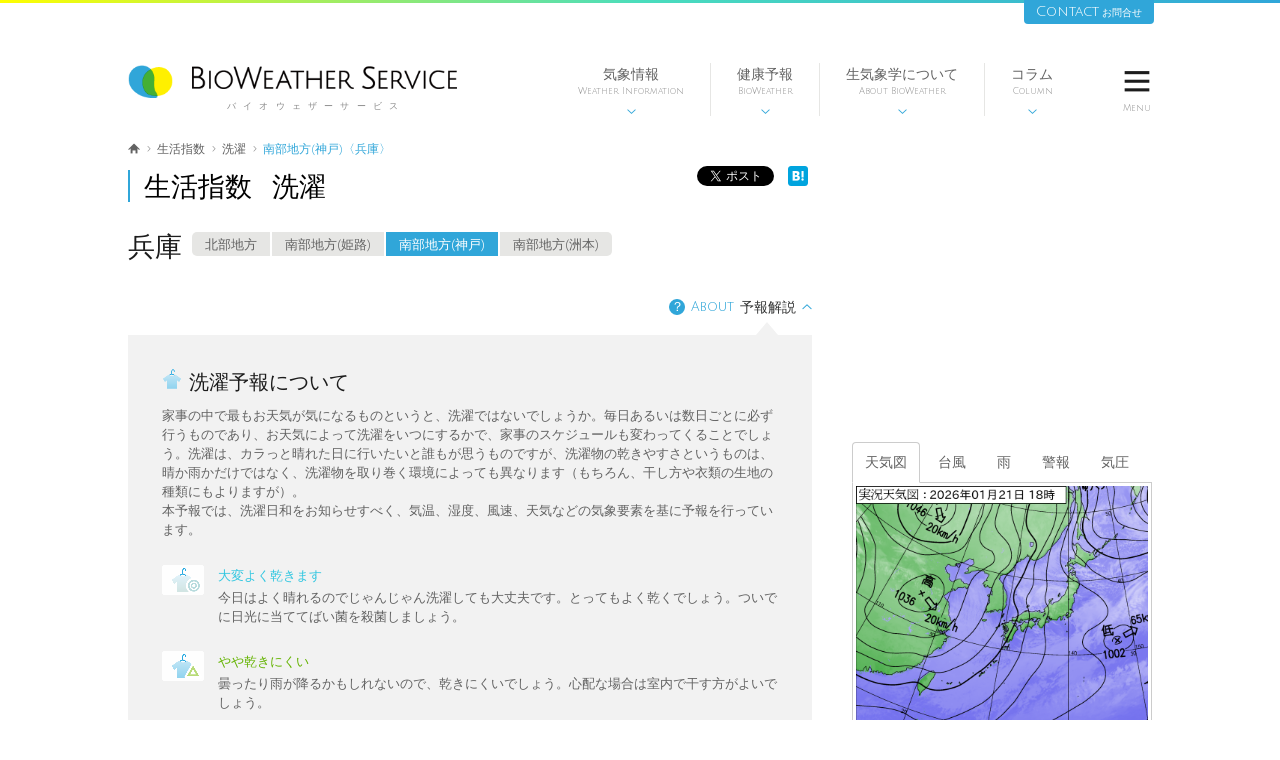

--- FILE ---
content_type: text/html; charset=utf-8
request_url: https://bioweather.net/life/washing/forecast/JPOB/63518
body_size: 71059
content:
<!DOCTYPE html>
<!--[if lt IE 7]>      <html class="pcPage no-js lt-ie9 lt-ie8 lt-ie7"> <![endif]-->
<!--[if IE 7]>         <html class="pcPage no-js lt-ie9 lt-ie8"> <![endif]-->
<!--[if IE 8]>         <html class="pcPage no-js lt-ie9"> <![endif]-->
<!--[if gt IE 8]><!--> <html class="pcPage no-js"> <!--<![endif]-->
<head>
  <meta charset="utf-8">
  <!-- Google Tag Manager -->
  <script>(function(w,d,s,l,i){w[l]=w[l]||[];w[l].push({'gtm.start':
  new Date().getTime(),event:'gtm.js'});var f=d.getElementsByTagName(s)[0],
  j=d.createElement(s),dl=l!='dataLayer'?'&l='+l:'';j.async=true;j.src=
  'https://www.googletagmanager.com/gtm.js?id='+i+dl;f.parentNode.insertBefore(j,f);
  })(window,document,'script','dataLayer','GTM-MMS27QB');</script>
  <!-- End Google Tag Manager -->
  <meta http-equiv="X-UA-Compatible" content="IE=edge">
<script type="text/javascript">window.NREUM||(NREUM={});NREUM.info={"beacon":"bam.nr-data.net","errorBeacon":"bam.nr-data.net","licenseKey":"75c9f15e94","applicationID":"8198445","transactionName":"eglbEkYKX1tSFk0ATkpJWQ9SAGxRWBYHAVhKEg==","queueTime":0,"applicationTime":259,"agent":""}</script>
<script type="text/javascript">(window.NREUM||(NREUM={})).init={ajax:{deny_list:["bam.nr-data.net"]},feature_flags:["soft_nav"]};(window.NREUM||(NREUM={})).loader_config={licenseKey:"75c9f15e94",applicationID:"8198445",browserID:"8198450"};;/*! For license information please see nr-loader-rum-1.308.0.min.js.LICENSE.txt */
(()=>{var e,t,r={163:(e,t,r)=>{"use strict";r.d(t,{j:()=>E});var n=r(384),i=r(1741);var a=r(2555);r(860).K7.genericEvents;const s="experimental.resources",o="register",c=e=>{if(!e||"string"!=typeof e)return!1;try{document.createDocumentFragment().querySelector(e)}catch{return!1}return!0};var d=r(2614),u=r(944),l=r(8122);const f="[data-nr-mask]",g=e=>(0,l.a)(e,(()=>{const e={feature_flags:[],experimental:{allow_registered_children:!1,resources:!1},mask_selector:"*",block_selector:"[data-nr-block]",mask_input_options:{color:!1,date:!1,"datetime-local":!1,email:!1,month:!1,number:!1,range:!1,search:!1,tel:!1,text:!1,time:!1,url:!1,week:!1,textarea:!1,select:!1,password:!0}};return{ajax:{deny_list:void 0,block_internal:!0,enabled:!0,autoStart:!0},api:{get allow_registered_children(){return e.feature_flags.includes(o)||e.experimental.allow_registered_children},set allow_registered_children(t){e.experimental.allow_registered_children=t},duplicate_registered_data:!1},browser_consent_mode:{enabled:!1},distributed_tracing:{enabled:void 0,exclude_newrelic_header:void 0,cors_use_newrelic_header:void 0,cors_use_tracecontext_headers:void 0,allowed_origins:void 0},get feature_flags(){return e.feature_flags},set feature_flags(t){e.feature_flags=t},generic_events:{enabled:!0,autoStart:!0},harvest:{interval:30},jserrors:{enabled:!0,autoStart:!0},logging:{enabled:!0,autoStart:!0},metrics:{enabled:!0,autoStart:!0},obfuscate:void 0,page_action:{enabled:!0},page_view_event:{enabled:!0,autoStart:!0},page_view_timing:{enabled:!0,autoStart:!0},performance:{capture_marks:!1,capture_measures:!1,capture_detail:!0,resources:{get enabled(){return e.feature_flags.includes(s)||e.experimental.resources},set enabled(t){e.experimental.resources=t},asset_types:[],first_party_domains:[],ignore_newrelic:!0}},privacy:{cookies_enabled:!0},proxy:{assets:void 0,beacon:void 0},session:{expiresMs:d.wk,inactiveMs:d.BB},session_replay:{autoStart:!0,enabled:!1,preload:!1,sampling_rate:10,error_sampling_rate:100,collect_fonts:!1,inline_images:!1,fix_stylesheets:!0,mask_all_inputs:!0,get mask_text_selector(){return e.mask_selector},set mask_text_selector(t){c(t)?e.mask_selector="".concat(t,",").concat(f):""===t||null===t?e.mask_selector=f:(0,u.R)(5,t)},get block_class(){return"nr-block"},get ignore_class(){return"nr-ignore"},get mask_text_class(){return"nr-mask"},get block_selector(){return e.block_selector},set block_selector(t){c(t)?e.block_selector+=",".concat(t):""!==t&&(0,u.R)(6,t)},get mask_input_options(){return e.mask_input_options},set mask_input_options(t){t&&"object"==typeof t?e.mask_input_options={...t,password:!0}:(0,u.R)(7,t)}},session_trace:{enabled:!0,autoStart:!0},soft_navigations:{enabled:!0,autoStart:!0},spa:{enabled:!0,autoStart:!0},ssl:void 0,user_actions:{enabled:!0,elementAttributes:["id","className","tagName","type"]}}})());var p=r(6154),m=r(9324);let h=0;const v={buildEnv:m.F3,distMethod:m.Xs,version:m.xv,originTime:p.WN},b={consented:!1},y={appMetadata:{},get consented(){return this.session?.state?.consent||b.consented},set consented(e){b.consented=e},customTransaction:void 0,denyList:void 0,disabled:!1,harvester:void 0,isolatedBacklog:!1,isRecording:!1,loaderType:void 0,maxBytes:3e4,obfuscator:void 0,onerror:void 0,ptid:void 0,releaseIds:{},session:void 0,timeKeeper:void 0,registeredEntities:[],jsAttributesMetadata:{bytes:0},get harvestCount(){return++h}},_=e=>{const t=(0,l.a)(e,y),r=Object.keys(v).reduce((e,t)=>(e[t]={value:v[t],writable:!1,configurable:!0,enumerable:!0},e),{});return Object.defineProperties(t,r)};var w=r(5701);const x=e=>{const t=e.startsWith("http");e+="/",r.p=t?e:"https://"+e};var R=r(7836),k=r(3241);const A={accountID:void 0,trustKey:void 0,agentID:void 0,licenseKey:void 0,applicationID:void 0,xpid:void 0},S=e=>(0,l.a)(e,A),T=new Set;function E(e,t={},r,s){let{init:o,info:c,loader_config:d,runtime:u={},exposed:l=!0}=t;if(!c){const e=(0,n.pV)();o=e.init,c=e.info,d=e.loader_config}e.init=g(o||{}),e.loader_config=S(d||{}),c.jsAttributes??={},p.bv&&(c.jsAttributes.isWorker=!0),e.info=(0,a.D)(c);const f=e.init,m=[c.beacon,c.errorBeacon];T.has(e.agentIdentifier)||(f.proxy.assets&&(x(f.proxy.assets),m.push(f.proxy.assets)),f.proxy.beacon&&m.push(f.proxy.beacon),e.beacons=[...m],function(e){const t=(0,n.pV)();Object.getOwnPropertyNames(i.W.prototype).forEach(r=>{const n=i.W.prototype[r];if("function"!=typeof n||"constructor"===n)return;let a=t[r];e[r]&&!1!==e.exposed&&"micro-agent"!==e.runtime?.loaderType&&(t[r]=(...t)=>{const n=e[r](...t);return a?a(...t):n})})}(e),(0,n.US)("activatedFeatures",w.B)),u.denyList=[...f.ajax.deny_list||[],...f.ajax.block_internal?m:[]],u.ptid=e.agentIdentifier,u.loaderType=r,e.runtime=_(u),T.has(e.agentIdentifier)||(e.ee=R.ee.get(e.agentIdentifier),e.exposed=l,(0,k.W)({agentIdentifier:e.agentIdentifier,drained:!!w.B?.[e.agentIdentifier],type:"lifecycle",name:"initialize",feature:void 0,data:e.config})),T.add(e.agentIdentifier)}},384:(e,t,r)=>{"use strict";r.d(t,{NT:()=>s,US:()=>u,Zm:()=>o,bQ:()=>d,dV:()=>c,pV:()=>l});var n=r(6154),i=r(1863),a=r(1910);const s={beacon:"bam.nr-data.net",errorBeacon:"bam.nr-data.net"};function o(){return n.gm.NREUM||(n.gm.NREUM={}),void 0===n.gm.newrelic&&(n.gm.newrelic=n.gm.NREUM),n.gm.NREUM}function c(){let e=o();return e.o||(e.o={ST:n.gm.setTimeout,SI:n.gm.setImmediate||n.gm.setInterval,CT:n.gm.clearTimeout,XHR:n.gm.XMLHttpRequest,REQ:n.gm.Request,EV:n.gm.Event,PR:n.gm.Promise,MO:n.gm.MutationObserver,FETCH:n.gm.fetch,WS:n.gm.WebSocket},(0,a.i)(...Object.values(e.o))),e}function d(e,t){let r=o();r.initializedAgents??={},t.initializedAt={ms:(0,i.t)(),date:new Date},r.initializedAgents[e]=t}function u(e,t){o()[e]=t}function l(){return function(){let e=o();const t=e.info||{};e.info={beacon:s.beacon,errorBeacon:s.errorBeacon,...t}}(),function(){let e=o();const t=e.init||{};e.init={...t}}(),c(),function(){let e=o();const t=e.loader_config||{};e.loader_config={...t}}(),o()}},782:(e,t,r)=>{"use strict";r.d(t,{T:()=>n});const n=r(860).K7.pageViewTiming},860:(e,t,r)=>{"use strict";r.d(t,{$J:()=>u,K7:()=>c,P3:()=>d,XX:()=>i,Yy:()=>o,df:()=>a,qY:()=>n,v4:()=>s});const n="events",i="jserrors",a="browser/blobs",s="rum",o="browser/logs",c={ajax:"ajax",genericEvents:"generic_events",jserrors:i,logging:"logging",metrics:"metrics",pageAction:"page_action",pageViewEvent:"page_view_event",pageViewTiming:"page_view_timing",sessionReplay:"session_replay",sessionTrace:"session_trace",softNav:"soft_navigations",spa:"spa"},d={[c.pageViewEvent]:1,[c.pageViewTiming]:2,[c.metrics]:3,[c.jserrors]:4,[c.spa]:5,[c.ajax]:6,[c.sessionTrace]:7,[c.softNav]:8,[c.sessionReplay]:9,[c.logging]:10,[c.genericEvents]:11},u={[c.pageViewEvent]:s,[c.pageViewTiming]:n,[c.ajax]:n,[c.spa]:n,[c.softNav]:n,[c.metrics]:i,[c.jserrors]:i,[c.sessionTrace]:a,[c.sessionReplay]:a,[c.logging]:o,[c.genericEvents]:"ins"}},944:(e,t,r)=>{"use strict";r.d(t,{R:()=>i});var n=r(3241);function i(e,t){"function"==typeof console.debug&&(console.debug("New Relic Warning: https://github.com/newrelic/newrelic-browser-agent/blob/main/docs/warning-codes.md#".concat(e),t),(0,n.W)({agentIdentifier:null,drained:null,type:"data",name:"warn",feature:"warn",data:{code:e,secondary:t}}))}},1687:(e,t,r)=>{"use strict";r.d(t,{Ak:()=>d,Ze:()=>f,x3:()=>u});var n=r(3241),i=r(7836),a=r(3606),s=r(860),o=r(2646);const c={};function d(e,t){const r={staged:!1,priority:s.P3[t]||0};l(e),c[e].get(t)||c[e].set(t,r)}function u(e,t){e&&c[e]&&(c[e].get(t)&&c[e].delete(t),p(e,t,!1),c[e].size&&g(e))}function l(e){if(!e)throw new Error("agentIdentifier required");c[e]||(c[e]=new Map)}function f(e="",t="feature",r=!1){if(l(e),!e||!c[e].get(t)||r)return p(e,t);c[e].get(t).staged=!0,g(e)}function g(e){const t=Array.from(c[e]);t.every(([e,t])=>t.staged)&&(t.sort((e,t)=>e[1].priority-t[1].priority),t.forEach(([t])=>{c[e].delete(t),p(e,t)}))}function p(e,t,r=!0){const s=e?i.ee.get(e):i.ee,c=a.i.handlers;if(!s.aborted&&s.backlog&&c){if((0,n.W)({agentIdentifier:e,type:"lifecycle",name:"drain",feature:t}),r){const e=s.backlog[t],r=c[t];if(r){for(let t=0;e&&t<e.length;++t)m(e[t],r);Object.entries(r).forEach(([e,t])=>{Object.values(t||{}).forEach(t=>{t[0]?.on&&t[0]?.context()instanceof o.y&&t[0].on(e,t[1])})})}}s.isolatedBacklog||delete c[t],s.backlog[t]=null,s.emit("drain-"+t,[])}}function m(e,t){var r=e[1];Object.values(t[r]||{}).forEach(t=>{var r=e[0];if(t[0]===r){var n=t[1],i=e[3],a=e[2];n.apply(i,a)}})}},1738:(e,t,r)=>{"use strict";r.d(t,{U:()=>g,Y:()=>f});var n=r(3241),i=r(9908),a=r(1863),s=r(944),o=r(5701),c=r(3969),d=r(8362),u=r(860),l=r(4261);function f(e,t,r,a){const f=a||r;!f||f[e]&&f[e]!==d.d.prototype[e]||(f[e]=function(){(0,i.p)(c.xV,["API/"+e+"/called"],void 0,u.K7.metrics,r.ee),(0,n.W)({agentIdentifier:r.agentIdentifier,drained:!!o.B?.[r.agentIdentifier],type:"data",name:"api",feature:l.Pl+e,data:{}});try{return t.apply(this,arguments)}catch(e){(0,s.R)(23,e)}})}function g(e,t,r,n,s){const o=e.info;null===r?delete o.jsAttributes[t]:o.jsAttributes[t]=r,(s||null===r)&&(0,i.p)(l.Pl+n,[(0,a.t)(),t,r],void 0,"session",e.ee)}},1741:(e,t,r)=>{"use strict";r.d(t,{W:()=>a});var n=r(944),i=r(4261);class a{#e(e,...t){if(this[e]!==a.prototype[e])return this[e](...t);(0,n.R)(35,e)}addPageAction(e,t){return this.#e(i.hG,e,t)}register(e){return this.#e(i.eY,e)}recordCustomEvent(e,t){return this.#e(i.fF,e,t)}setPageViewName(e,t){return this.#e(i.Fw,e,t)}setCustomAttribute(e,t,r){return this.#e(i.cD,e,t,r)}noticeError(e,t){return this.#e(i.o5,e,t)}setUserId(e,t=!1){return this.#e(i.Dl,e,t)}setApplicationVersion(e){return this.#e(i.nb,e)}setErrorHandler(e){return this.#e(i.bt,e)}addRelease(e,t){return this.#e(i.k6,e,t)}log(e,t){return this.#e(i.$9,e,t)}start(){return this.#e(i.d3)}finished(e){return this.#e(i.BL,e)}recordReplay(){return this.#e(i.CH)}pauseReplay(){return this.#e(i.Tb)}addToTrace(e){return this.#e(i.U2,e)}setCurrentRouteName(e){return this.#e(i.PA,e)}interaction(e){return this.#e(i.dT,e)}wrapLogger(e,t,r){return this.#e(i.Wb,e,t,r)}measure(e,t){return this.#e(i.V1,e,t)}consent(e){return this.#e(i.Pv,e)}}},1863:(e,t,r)=>{"use strict";function n(){return Math.floor(performance.now())}r.d(t,{t:()=>n})},1910:(e,t,r)=>{"use strict";r.d(t,{i:()=>a});var n=r(944);const i=new Map;function a(...e){return e.every(e=>{if(i.has(e))return i.get(e);const t="function"==typeof e?e.toString():"",r=t.includes("[native code]"),a=t.includes("nrWrapper");return r||a||(0,n.R)(64,e?.name||t),i.set(e,r),r})}},2555:(e,t,r)=>{"use strict";r.d(t,{D:()=>o,f:()=>s});var n=r(384),i=r(8122);const a={beacon:n.NT.beacon,errorBeacon:n.NT.errorBeacon,licenseKey:void 0,applicationID:void 0,sa:void 0,queueTime:void 0,applicationTime:void 0,ttGuid:void 0,user:void 0,account:void 0,product:void 0,extra:void 0,jsAttributes:{},userAttributes:void 0,atts:void 0,transactionName:void 0,tNamePlain:void 0};function s(e){try{return!!e.licenseKey&&!!e.errorBeacon&&!!e.applicationID}catch(e){return!1}}const o=e=>(0,i.a)(e,a)},2614:(e,t,r)=>{"use strict";r.d(t,{BB:()=>s,H3:()=>n,g:()=>d,iL:()=>c,tS:()=>o,uh:()=>i,wk:()=>a});const n="NRBA",i="SESSION",a=144e5,s=18e5,o={STARTED:"session-started",PAUSE:"session-pause",RESET:"session-reset",RESUME:"session-resume",UPDATE:"session-update"},c={SAME_TAB:"same-tab",CROSS_TAB:"cross-tab"},d={OFF:0,FULL:1,ERROR:2}},2646:(e,t,r)=>{"use strict";r.d(t,{y:()=>n});class n{constructor(e){this.contextId=e}}},2843:(e,t,r)=>{"use strict";r.d(t,{G:()=>a,u:()=>i});var n=r(3878);function i(e,t=!1,r,i){(0,n.DD)("visibilitychange",function(){if(t)return void("hidden"===document.visibilityState&&e());e(document.visibilityState)},r,i)}function a(e,t,r){(0,n.sp)("pagehide",e,t,r)}},3241:(e,t,r)=>{"use strict";r.d(t,{W:()=>a});var n=r(6154);const i="newrelic";function a(e={}){try{n.gm.dispatchEvent(new CustomEvent(i,{detail:e}))}catch(e){}}},3606:(e,t,r)=>{"use strict";r.d(t,{i:()=>a});var n=r(9908);a.on=s;var i=a.handlers={};function a(e,t,r,a){s(a||n.d,i,e,t,r)}function s(e,t,r,i,a){a||(a="feature"),e||(e=n.d);var s=t[a]=t[a]||{};(s[r]=s[r]||[]).push([e,i])}},3878:(e,t,r)=>{"use strict";function n(e,t){return{capture:e,passive:!1,signal:t}}function i(e,t,r=!1,i){window.addEventListener(e,t,n(r,i))}function a(e,t,r=!1,i){document.addEventListener(e,t,n(r,i))}r.d(t,{DD:()=>a,jT:()=>n,sp:()=>i})},3969:(e,t,r)=>{"use strict";r.d(t,{TZ:()=>n,XG:()=>o,rs:()=>i,xV:()=>s,z_:()=>a});const n=r(860).K7.metrics,i="sm",a="cm",s="storeSupportabilityMetrics",o="storeEventMetrics"},4234:(e,t,r)=>{"use strict";r.d(t,{W:()=>a});var n=r(7836),i=r(1687);class a{constructor(e,t){this.agentIdentifier=e,this.ee=n.ee.get(e),this.featureName=t,this.blocked=!1}deregisterDrain(){(0,i.x3)(this.agentIdentifier,this.featureName)}}},4261:(e,t,r)=>{"use strict";r.d(t,{$9:()=>d,BL:()=>o,CH:()=>g,Dl:()=>_,Fw:()=>y,PA:()=>h,Pl:()=>n,Pv:()=>k,Tb:()=>l,U2:()=>a,V1:()=>R,Wb:()=>x,bt:()=>b,cD:()=>v,d3:()=>w,dT:()=>c,eY:()=>p,fF:()=>f,hG:()=>i,k6:()=>s,nb:()=>m,o5:()=>u});const n="api-",i="addPageAction",a="addToTrace",s="addRelease",o="finished",c="interaction",d="log",u="noticeError",l="pauseReplay",f="recordCustomEvent",g="recordReplay",p="register",m="setApplicationVersion",h="setCurrentRouteName",v="setCustomAttribute",b="setErrorHandler",y="setPageViewName",_="setUserId",w="start",x="wrapLogger",R="measure",k="consent"},5289:(e,t,r)=>{"use strict";r.d(t,{GG:()=>s,Qr:()=>c,sB:()=>o});var n=r(3878),i=r(6389);function a(){return"undefined"==typeof document||"complete"===document.readyState}function s(e,t){if(a())return e();const r=(0,i.J)(e),s=setInterval(()=>{a()&&(clearInterval(s),r())},500);(0,n.sp)("load",r,t)}function o(e){if(a())return e();(0,n.DD)("DOMContentLoaded",e)}function c(e){if(a())return e();(0,n.sp)("popstate",e)}},5607:(e,t,r)=>{"use strict";r.d(t,{W:()=>n});const n=(0,r(9566).bz)()},5701:(e,t,r)=>{"use strict";r.d(t,{B:()=>a,t:()=>s});var n=r(3241);const i=new Set,a={};function s(e,t){const r=t.agentIdentifier;a[r]??={},e&&"object"==typeof e&&(i.has(r)||(t.ee.emit("rumresp",[e]),a[r]=e,i.add(r),(0,n.W)({agentIdentifier:r,loaded:!0,drained:!0,type:"lifecycle",name:"load",feature:void 0,data:e})))}},6154:(e,t,r)=>{"use strict";r.d(t,{OF:()=>c,RI:()=>i,WN:()=>u,bv:()=>a,eN:()=>l,gm:()=>s,mw:()=>o,sb:()=>d});var n=r(1863);const i="undefined"!=typeof window&&!!window.document,a="undefined"!=typeof WorkerGlobalScope&&("undefined"!=typeof self&&self instanceof WorkerGlobalScope&&self.navigator instanceof WorkerNavigator||"undefined"!=typeof globalThis&&globalThis instanceof WorkerGlobalScope&&globalThis.navigator instanceof WorkerNavigator),s=i?window:"undefined"!=typeof WorkerGlobalScope&&("undefined"!=typeof self&&self instanceof WorkerGlobalScope&&self||"undefined"!=typeof globalThis&&globalThis instanceof WorkerGlobalScope&&globalThis),o=Boolean("hidden"===s?.document?.visibilityState),c=/iPad|iPhone|iPod/.test(s.navigator?.userAgent),d=c&&"undefined"==typeof SharedWorker,u=((()=>{const e=s.navigator?.userAgent?.match(/Firefox[/\s](\d+\.\d+)/);Array.isArray(e)&&e.length>=2&&e[1]})(),Date.now()-(0,n.t)()),l=()=>"undefined"!=typeof PerformanceNavigationTiming&&s?.performance?.getEntriesByType("navigation")?.[0]?.responseStart},6389:(e,t,r)=>{"use strict";function n(e,t=500,r={}){const n=r?.leading||!1;let i;return(...r)=>{n&&void 0===i&&(e.apply(this,r),i=setTimeout(()=>{i=clearTimeout(i)},t)),n||(clearTimeout(i),i=setTimeout(()=>{e.apply(this,r)},t))}}function i(e){let t=!1;return(...r)=>{t||(t=!0,e.apply(this,r))}}r.d(t,{J:()=>i,s:()=>n})},6630:(e,t,r)=>{"use strict";r.d(t,{T:()=>n});const n=r(860).K7.pageViewEvent},7699:(e,t,r)=>{"use strict";r.d(t,{It:()=>a,KC:()=>o,No:()=>i,qh:()=>s});var n=r(860);const i=16e3,a=1e6,s="SESSION_ERROR",o={[n.K7.logging]:!0,[n.K7.genericEvents]:!1,[n.K7.jserrors]:!1,[n.K7.ajax]:!1}},7836:(e,t,r)=>{"use strict";r.d(t,{P:()=>o,ee:()=>c});var n=r(384),i=r(8990),a=r(2646),s=r(5607);const o="nr@context:".concat(s.W),c=function e(t,r){var n={},s={},u={},l=!1;try{l=16===r.length&&d.initializedAgents?.[r]?.runtime.isolatedBacklog}catch(e){}var f={on:p,addEventListener:p,removeEventListener:function(e,t){var r=n[e];if(!r)return;for(var i=0;i<r.length;i++)r[i]===t&&r.splice(i,1)},emit:function(e,r,n,i,a){!1!==a&&(a=!0);if(c.aborted&&!i)return;t&&a&&t.emit(e,r,n);var o=g(n);m(e).forEach(e=>{e.apply(o,r)});var d=v()[s[e]];d&&d.push([f,e,r,o]);return o},get:h,listeners:m,context:g,buffer:function(e,t){const r=v();if(t=t||"feature",f.aborted)return;Object.entries(e||{}).forEach(([e,n])=>{s[n]=t,t in r||(r[t]=[])})},abort:function(){f._aborted=!0,Object.keys(f.backlog).forEach(e=>{delete f.backlog[e]})},isBuffering:function(e){return!!v()[s[e]]},debugId:r,backlog:l?{}:t&&"object"==typeof t.backlog?t.backlog:{},isolatedBacklog:l};return Object.defineProperty(f,"aborted",{get:()=>{let e=f._aborted||!1;return e||(t&&(e=t.aborted),e)}}),f;function g(e){return e&&e instanceof a.y?e:e?(0,i.I)(e,o,()=>new a.y(o)):new a.y(o)}function p(e,t){n[e]=m(e).concat(t)}function m(e){return n[e]||[]}function h(t){return u[t]=u[t]||e(f,t)}function v(){return f.backlog}}(void 0,"globalEE"),d=(0,n.Zm)();d.ee||(d.ee=c)},8122:(e,t,r)=>{"use strict";r.d(t,{a:()=>i});var n=r(944);function i(e,t){try{if(!e||"object"!=typeof e)return(0,n.R)(3);if(!t||"object"!=typeof t)return(0,n.R)(4);const r=Object.create(Object.getPrototypeOf(t),Object.getOwnPropertyDescriptors(t)),a=0===Object.keys(r).length?e:r;for(let s in a)if(void 0!==e[s])try{if(null===e[s]){r[s]=null;continue}Array.isArray(e[s])&&Array.isArray(t[s])?r[s]=Array.from(new Set([...e[s],...t[s]])):"object"==typeof e[s]&&"object"==typeof t[s]?r[s]=i(e[s],t[s]):r[s]=e[s]}catch(e){r[s]||(0,n.R)(1,e)}return r}catch(e){(0,n.R)(2,e)}}},8362:(e,t,r)=>{"use strict";r.d(t,{d:()=>a});var n=r(9566),i=r(1741);class a extends i.W{agentIdentifier=(0,n.LA)(16)}},8374:(e,t,r)=>{r.nc=(()=>{try{return document?.currentScript?.nonce}catch(e){}return""})()},8990:(e,t,r)=>{"use strict";r.d(t,{I:()=>i});var n=Object.prototype.hasOwnProperty;function i(e,t,r){if(n.call(e,t))return e[t];var i=r();if(Object.defineProperty&&Object.keys)try{return Object.defineProperty(e,t,{value:i,writable:!0,enumerable:!1}),i}catch(e){}return e[t]=i,i}},9324:(e,t,r)=>{"use strict";r.d(t,{F3:()=>i,Xs:()=>a,xv:()=>n});const n="1.308.0",i="PROD",a="CDN"},9566:(e,t,r)=>{"use strict";r.d(t,{LA:()=>o,bz:()=>s});var n=r(6154);const i="xxxxxxxx-xxxx-4xxx-yxxx-xxxxxxxxxxxx";function a(e,t){return e?15&e[t]:16*Math.random()|0}function s(){const e=n.gm?.crypto||n.gm?.msCrypto;let t,r=0;return e&&e.getRandomValues&&(t=e.getRandomValues(new Uint8Array(30))),i.split("").map(e=>"x"===e?a(t,r++).toString(16):"y"===e?(3&a()|8).toString(16):e).join("")}function o(e){const t=n.gm?.crypto||n.gm?.msCrypto;let r,i=0;t&&t.getRandomValues&&(r=t.getRandomValues(new Uint8Array(e)));const s=[];for(var o=0;o<e;o++)s.push(a(r,i++).toString(16));return s.join("")}},9908:(e,t,r)=>{"use strict";r.d(t,{d:()=>n,p:()=>i});var n=r(7836).ee.get("handle");function i(e,t,r,i,a){a?(a.buffer([e],i),a.emit(e,t,r)):(n.buffer([e],i),n.emit(e,t,r))}}},n={};function i(e){var t=n[e];if(void 0!==t)return t.exports;var a=n[e]={exports:{}};return r[e](a,a.exports,i),a.exports}i.m=r,i.d=(e,t)=>{for(var r in t)i.o(t,r)&&!i.o(e,r)&&Object.defineProperty(e,r,{enumerable:!0,get:t[r]})},i.f={},i.e=e=>Promise.all(Object.keys(i.f).reduce((t,r)=>(i.f[r](e,t),t),[])),i.u=e=>"nr-rum-1.308.0.min.js",i.o=(e,t)=>Object.prototype.hasOwnProperty.call(e,t),e={},t="NRBA-1.308.0.PROD:",i.l=(r,n,a,s)=>{if(e[r])e[r].push(n);else{var o,c;if(void 0!==a)for(var d=document.getElementsByTagName("script"),u=0;u<d.length;u++){var l=d[u];if(l.getAttribute("src")==r||l.getAttribute("data-webpack")==t+a){o=l;break}}if(!o){c=!0;var f={296:"sha512-+MIMDsOcckGXa1EdWHqFNv7P+JUkd5kQwCBr3KE6uCvnsBNUrdSt4a/3/L4j4TxtnaMNjHpza2/erNQbpacJQA=="};(o=document.createElement("script")).charset="utf-8",i.nc&&o.setAttribute("nonce",i.nc),o.setAttribute("data-webpack",t+a),o.src=r,0!==o.src.indexOf(window.location.origin+"/")&&(o.crossOrigin="anonymous"),f[s]&&(o.integrity=f[s])}e[r]=[n];var g=(t,n)=>{o.onerror=o.onload=null,clearTimeout(p);var i=e[r];if(delete e[r],o.parentNode&&o.parentNode.removeChild(o),i&&i.forEach(e=>e(n)),t)return t(n)},p=setTimeout(g.bind(null,void 0,{type:"timeout",target:o}),12e4);o.onerror=g.bind(null,o.onerror),o.onload=g.bind(null,o.onload),c&&document.head.appendChild(o)}},i.r=e=>{"undefined"!=typeof Symbol&&Symbol.toStringTag&&Object.defineProperty(e,Symbol.toStringTag,{value:"Module"}),Object.defineProperty(e,"__esModule",{value:!0})},i.p="https://js-agent.newrelic.com/",(()=>{var e={374:0,840:0};i.f.j=(t,r)=>{var n=i.o(e,t)?e[t]:void 0;if(0!==n)if(n)r.push(n[2]);else{var a=new Promise((r,i)=>n=e[t]=[r,i]);r.push(n[2]=a);var s=i.p+i.u(t),o=new Error;i.l(s,r=>{if(i.o(e,t)&&(0!==(n=e[t])&&(e[t]=void 0),n)){var a=r&&("load"===r.type?"missing":r.type),s=r&&r.target&&r.target.src;o.message="Loading chunk "+t+" failed: ("+a+": "+s+")",o.name="ChunkLoadError",o.type=a,o.request=s,n[1](o)}},"chunk-"+t,t)}};var t=(t,r)=>{var n,a,[s,o,c]=r,d=0;if(s.some(t=>0!==e[t])){for(n in o)i.o(o,n)&&(i.m[n]=o[n]);if(c)c(i)}for(t&&t(r);d<s.length;d++)a=s[d],i.o(e,a)&&e[a]&&e[a][0](),e[a]=0},r=self["webpackChunk:NRBA-1.308.0.PROD"]=self["webpackChunk:NRBA-1.308.0.PROD"]||[];r.forEach(t.bind(null,0)),r.push=t.bind(null,r.push.bind(r))})(),(()=>{"use strict";i(8374);var e=i(8362),t=i(860);const r=Object.values(t.K7);var n=i(163);var a=i(9908),s=i(1863),o=i(4261),c=i(1738);var d=i(1687),u=i(4234),l=i(5289),f=i(6154),g=i(944),p=i(384);const m=e=>f.RI&&!0===e?.privacy.cookies_enabled;function h(e){return!!(0,p.dV)().o.MO&&m(e)&&!0===e?.session_trace.enabled}var v=i(6389),b=i(7699);class y extends u.W{constructor(e,t){super(e.agentIdentifier,t),this.agentRef=e,this.abortHandler=void 0,this.featAggregate=void 0,this.loadedSuccessfully=void 0,this.onAggregateImported=new Promise(e=>{this.loadedSuccessfully=e}),this.deferred=Promise.resolve(),!1===e.init[this.featureName].autoStart?this.deferred=new Promise((t,r)=>{this.ee.on("manual-start-all",(0,v.J)(()=>{(0,d.Ak)(e.agentIdentifier,this.featureName),t()}))}):(0,d.Ak)(e.agentIdentifier,t)}importAggregator(e,t,r={}){if(this.featAggregate)return;const n=async()=>{let n;await this.deferred;try{if(m(e.init)){const{setupAgentSession:t}=await i.e(296).then(i.bind(i,3305));n=t(e)}}catch(e){(0,g.R)(20,e),this.ee.emit("internal-error",[e]),(0,a.p)(b.qh,[e],void 0,this.featureName,this.ee)}try{if(!this.#t(this.featureName,n,e.init))return(0,d.Ze)(this.agentIdentifier,this.featureName),void this.loadedSuccessfully(!1);const{Aggregate:i}=await t();this.featAggregate=new i(e,r),e.runtime.harvester.initializedAggregates.push(this.featAggregate),this.loadedSuccessfully(!0)}catch(e){(0,g.R)(34,e),this.abortHandler?.(),(0,d.Ze)(this.agentIdentifier,this.featureName,!0),this.loadedSuccessfully(!1),this.ee&&this.ee.abort()}};f.RI?(0,l.GG)(()=>n(),!0):n()}#t(e,r,n){if(this.blocked)return!1;switch(e){case t.K7.sessionReplay:return h(n)&&!!r;case t.K7.sessionTrace:return!!r;default:return!0}}}var _=i(6630),w=i(2614),x=i(3241);class R extends y{static featureName=_.T;constructor(e){var t;super(e,_.T),this.setupInspectionEvents(e.agentIdentifier),t=e,(0,c.Y)(o.Fw,function(e,r){"string"==typeof e&&("/"!==e.charAt(0)&&(e="/"+e),t.runtime.customTransaction=(r||"http://custom.transaction")+e,(0,a.p)(o.Pl+o.Fw,[(0,s.t)()],void 0,void 0,t.ee))},t),this.importAggregator(e,()=>i.e(296).then(i.bind(i,3943)))}setupInspectionEvents(e){const t=(t,r)=>{t&&(0,x.W)({agentIdentifier:e,timeStamp:t.timeStamp,loaded:"complete"===t.target.readyState,type:"window",name:r,data:t.target.location+""})};(0,l.sB)(e=>{t(e,"DOMContentLoaded")}),(0,l.GG)(e=>{t(e,"load")}),(0,l.Qr)(e=>{t(e,"navigate")}),this.ee.on(w.tS.UPDATE,(t,r)=>{(0,x.W)({agentIdentifier:e,type:"lifecycle",name:"session",data:r})})}}class k extends e.d{constructor(e){var t;(super(),f.gm)?(this.features={},(0,p.bQ)(this.agentIdentifier,this),this.desiredFeatures=new Set(e.features||[]),this.desiredFeatures.add(R),(0,n.j)(this,e,e.loaderType||"agent"),t=this,(0,c.Y)(o.cD,function(e,r,n=!1){if("string"==typeof e){if(["string","number","boolean"].includes(typeof r)||null===r)return(0,c.U)(t,e,r,o.cD,n);(0,g.R)(40,typeof r)}else(0,g.R)(39,typeof e)},t),function(e){(0,c.Y)(o.Dl,function(t,r=!1){if("string"!=typeof t&&null!==t)return void(0,g.R)(41,typeof t);const n=e.info.jsAttributes["enduser.id"];r&&null!=n&&n!==t?(0,a.p)(o.Pl+"setUserIdAndResetSession",[t],void 0,"session",e.ee):(0,c.U)(e,"enduser.id",t,o.Dl,!0)},e)}(this),function(e){(0,c.Y)(o.nb,function(t){if("string"==typeof t||null===t)return(0,c.U)(e,"application.version",t,o.nb,!1);(0,g.R)(42,typeof t)},e)}(this),function(e){(0,c.Y)(o.d3,function(){e.ee.emit("manual-start-all")},e)}(this),function(e){(0,c.Y)(o.Pv,function(t=!0){if("boolean"==typeof t){if((0,a.p)(o.Pl+o.Pv,[t],void 0,"session",e.ee),e.runtime.consented=t,t){const t=e.features.page_view_event;t.onAggregateImported.then(e=>{const r=t.featAggregate;e&&!r.sentRum&&r.sendRum()})}}else(0,g.R)(65,typeof t)},e)}(this),this.run()):(0,g.R)(21)}get config(){return{info:this.info,init:this.init,loader_config:this.loader_config,runtime:this.runtime}}get api(){return this}run(){try{const e=function(e){const t={};return r.forEach(r=>{t[r]=!!e[r]?.enabled}),t}(this.init),n=[...this.desiredFeatures];n.sort((e,r)=>t.P3[e.featureName]-t.P3[r.featureName]),n.forEach(r=>{if(!e[r.featureName]&&r.featureName!==t.K7.pageViewEvent)return;if(r.featureName===t.K7.spa)return void(0,g.R)(67);const n=function(e){switch(e){case t.K7.ajax:return[t.K7.jserrors];case t.K7.sessionTrace:return[t.K7.ajax,t.K7.pageViewEvent];case t.K7.sessionReplay:return[t.K7.sessionTrace];case t.K7.pageViewTiming:return[t.K7.pageViewEvent];default:return[]}}(r.featureName).filter(e=>!(e in this.features));n.length>0&&(0,g.R)(36,{targetFeature:r.featureName,missingDependencies:n}),this.features[r.featureName]=new r(this)})}catch(e){(0,g.R)(22,e);for(const e in this.features)this.features[e].abortHandler?.();const t=(0,p.Zm)();delete t.initializedAgents[this.agentIdentifier]?.features,delete this.sharedAggregator;return t.ee.get(this.agentIdentifier).abort(),!1}}}var A=i(2843),S=i(782);class T extends y{static featureName=S.T;constructor(e){super(e,S.T),f.RI&&((0,A.u)(()=>(0,a.p)("docHidden",[(0,s.t)()],void 0,S.T,this.ee),!0),(0,A.G)(()=>(0,a.p)("winPagehide",[(0,s.t)()],void 0,S.T,this.ee)),this.importAggregator(e,()=>i.e(296).then(i.bind(i,2117))))}}var E=i(3969);class I extends y{static featureName=E.TZ;constructor(e){super(e,E.TZ),f.RI&&document.addEventListener("securitypolicyviolation",e=>{(0,a.p)(E.xV,["Generic/CSPViolation/Detected"],void 0,this.featureName,this.ee)}),this.importAggregator(e,()=>i.e(296).then(i.bind(i,9623)))}}new k({features:[R,T,I],loaderType:"lite"})})()})();</script>
  <title>洗濯 南部地方(神戸)〈兵庫〉 | バイオウェザーサービス</title>
<meta name="description" content="家事の中で最もお天気が気になるものというと、洗濯ではないでしょうか。毎日あるいは数日ごとに必ず行うものであり、お天気によって洗濯をいつにするかで、家事のスケジュールも変わってくることでしょう。洗濯は、カラっと晴れた日に行いたいと誰もが思うものですが、洗濯物の乾きやすさというものは、晴か雨かだけではなく、洗濯物を取り巻く環境によっても異なります。" />

  <!-- pc -->
  <meta name="viewport" content="width=1064">

  <link rel="shortcut icon" type="image/x-icon" href="/assets/favicon-6b40c228b6b852133e85db996b1f0fc0.ico" />

  <link href='https://fonts.googleapis.com/css?family=Roboto:500|Julius+Sans+One|Strait' rel='stylesheet' type='text/css'>


  <meta http-equiv="X-UA-Compatible" content="IE=edge">
  <title>洗濯 南部地方(神戸)〈兵庫〉 | バイオウェザーサービス</title>
<meta name="description" content="家事の中で最もお天気が気になるものというと、洗濯ではないでしょうか。毎日あるいは数日ごとに必ず行うものであり、お天気によって洗濯をいつにするかで、家事のスケジュールも変わってくることでしょう。洗濯は、カラっと晴れた日に行いたいと誰もが思うものですが、洗濯物の乾きやすさというものは、晴か雨かだけではなく、洗濯物を取り巻く環境によっても異なります。" />
  <link rel="apple-touch-icon" href="/images/bws_icon_192x192.png">

    <link rel="stylesheet" media="all" href="/assets/application-9bc4a7146ba48f0b48238bd036f83b37.css" />
  <script src="/assets/application-eb9b67d1b70ed1fa9ee8c5d3842b1e99.js"></script>
  <script async='async' src='https://www.googletagservices.com/tag/js/gpt.js'></script>
<script>
  var googletag = googletag || {};
  googletag.cmd = googletag.cmd || [];
</script>

<script type='text/javascript'>
  googletag.cmd.push(function() {
    googletag.defineSlot('/55537637/bws_top_right', [300, 250], 'div-gpt-ad-1470998188898-0').addService(googletag.pubads());
    googletag.defineSlot('/55537637/bws_second_right', [300, 250], 'div-gpt-ad-1470998188898-1').addService(googletag.pubads());
    googletag.defineSlot('/55537637/bws_second_under', [336, 280], 'div-gpt-ad-1470998188898-2').addService(googletag.pubads());
    googletag.defineSlot('/55537637/bws_second_under_300', [300, 250], 'div-gpt-ad-1470998188898-3').addService(googletag.pubads());
    googletag.defineSlot('/55537637/bws_kiatsu_under', [336, 280], 'div-gpt-ad-1470998188898-4').addService(googletag.pubads());
    googletag.defineSlot('/55537637/bws_kiatsu_right', [300, 250], 'div-gpt-ad-1470998188898-5').addService(googletag.pubads());
    googletag.defineSlot('/9176203/378945', [300, 250], 'div-gpt-ad-1551843024650-0').addService(googletag.pubads());
    googletag.pubads().enableSingleRequest();
    googletag.enableServices();
  });
</script>

  <meta name="csrf-param" content="authenticity_token" />
<meta name="csrf-token" content="dwF/q9gRtu+HgrIIjD6toIg+pmk3jV/eHlQTeGUZdYUI/g8YzU9gdAlCHTYGNAZ8hKgfpXKmccc5vAniBCX/gw==" />
</head>
<body>
<!-- Google Tag Manager (noscript) -->
<noscript><iframe src="https://www.googletagmanager.com/ns.html?id=GTM-MMS27QB"
height="0" width="0" style="display:none;visibility:hidden"></iframe></noscript>
<!-- End Google Tag Manager (noscript) -->
<div id="fb-root"></div>
<script>(function(d, s, id) {
  var js, fjs = d.getElementsByTagName(s)[0];
  if (d.getElementById(id)) return;
  js = d.createElement(s); js.id = id;
  js.src = "https://connect.facebook.net/ja_JP/sdk.js#xfbml=1&version=v2.0";
  fjs.parentNode.insertBefore(js, fjs);
}(document, 'script', 'facebook-jssdk'));</script>
<p class="toSpView"><a href="">スマートフォンサイトを見る</a></p>
<div id="pagewrap">
<div id="header">
  <div class="gradient"></div>
  <div class="wrap">
    <h1 id="siteTitle">
      <a href="/">
        <span>バイオウェザーサービス</span>
        <img class="logo" alt="logo" width="45" src="/assets/header_logo-ae8f309e14e6f7c4c620afd5bd395264.png" />
        <img class="title" alt="title" width="265" src="/assets/header_title-993ec78b6c31f21090af76eaecb539cf.png" />
      </a>
    </h1>
    <ul id="globalNavi">
      <li class="naviBtn"><a href="#megaMenu1">気象情報<small>Weather Information</small><i>&#xf112;</i></a></li>
      <li class="naviBtn"><a href="#megaMenu2">健康予報<small>BioWeather</small><i>&#xf112;</i></a></li>
      <li class="naviBtn"><a href="#megaMenu3">生気象学について<small>About BioWeather</small><i>&#xf112;</i></a></li>
      <li class="naviBtn"><a href="#megaMenu4">コラム<small>Column</small><i>&#xf112;</i></a></li>
      <li id="menuBtn"><i>&#xf101;</i><small>Menu</small></li>
    </ul>
  </div>
</div><!-- id="header" -->
<div id="megaMenu">
  <ul class="sub" id="megaMenu1">
        <li><a href="/forecast/select_pref"><i>&#xf109;</i>天気予報</a></li>
        <li><a href="/warning"><i>&#xf109;</i>警報・注意報</a></li>
        <li><a href="/typhoon/typhoons.php"><i>&#xf109;</i>台風情報</a></li>
        <li><a href="/rain/amedas0.htm"><i>&#xf109;</i>雨レーダー</a></li>
        <li><a href="/amedas/amedas.php"><i>&#xf109;</i>アメダス</a></li>
        <li><a href="/chart/pressure.htm"><i>&#xf109;</i>週間気圧配置図</a></li>
        <li><a href="/cloud/satellite.htm"><i>&#xf109;</i>雲画像</a></li>
        <li><a href="/world/wmap0.htm"><i>&#xf109;</i>世界の天気</a></li>
        <li><a href="/report"><i>&#xf109;</i>天気図類</a></li>
        <li><a href="/livecam/index_list.php"><i>&#xf109;</i>お天気ライブカメラ</a></li>
  </ul>
  <ul class="sub" id="megaMenu2">
    <li><a href="/health"><i>&#xf109;</i>健康予報</a></li>
    <li><a href="/life"><i>&#xf109;</i>生活指数</a></li>
    <li><a href="https://otenki-recipe.jp/category/monthly-recipe/monthly-recipe-January/"><i>&#xf109;</i>旬の食材・健康レシピ</a></li>
    <li><a href="/stroll"><i>&#xf109;</i>ワンちゃんお散歩ナビ</a></li>
  </ul>
  <ul class="sub" id="megaMenu3">
    <li><a href="/biometeorology/about"><i>&#xf109;</i>生気象学って何？</a></li>
    <li><a href="/biometeorology/bioweather"><i>&#xf109;</i>バイオウェザーとは</a></li>
    <li><a href="/biometeorology/qa"><i>&#xf109;</i>生気象Ｑ＆Ａ</a></li>
    <li><a href="/biometeorology/books"><i>&#xf109;</i>生気象関連図書</a></li>
    <li><a href="/biometeorology/links"><i>&#xf109;</i>生気象関連リンク</a></li>
  </ul>
  <ul class="sub" id="megaMenu4">
    <li><a href="https://otenki-recipe.jp/"><i>&#xf109;</i>お天気レシピ</a></li>
    <li><a href="/column/woman/"><i>&#xf109;</i>わたしてんき</a></li>
    <li><a href="http://room.bioweather.net/"><i>&#xf109;</i>BIOWEATHER EXPRESS</a></li>
    <li><a href="/column/weather/"><i>&#xf109;</i>お天気豆知識</a></li>
    <li><a href="/column/health/"><i>&#xf109;</i>健康コラム</a></li>
    <li><a href="/column/ikimono/"><i>&#xf109;</i>生きもの歳時記</a></li>
    <li><a href="/column/essay6/"><i>&#xf109;</i>高齢化社会のバイオクリマ</a></li>
    <li><a href="/column/essay5/"><i>&#xf109;</i>異常気象時代のサバイバル</a></li>
    <li><a href="/column/essay2/"><i>&#xf109;</i>異常気象を追う</a></li>
    <li><a href="/column/essay1/"><i>&#xf109;</i>風を歩く</a></li>
    <li><a href="/column/essay4/"><i>&#xf109;</i>暮らしの中のバイオクリマ</a></li>
    <li><a href="/column/essay3/"><i>&#xf109;</i>温暖化と生きる</a></li>
    <li><a href="/column/aroma/"><i>&#xf109;</i>お天気アロマ</a></li>
    <li><a href="/column/senryu/"><i>&#xf109;</i>バイオウェザー川柳</a></li>
    <li><a href="/column/kotowaza/"><i>&#xf109;</i>健康天気ことわざ</a></li>
  </ul>
</div><!-- id="megaMenu" -->

<!-- 一旦非表示にする 2025.11.21
<div id="location_area">
  <div id="location_inner">
    <div class="history_arrow left hide">&lt;</div>
    <div class="history_arrow right hide">&gt;</div>
    <div id="history"></div>
  </div>
  <div id="location_ctrl">
    <a href="/select_city"></a>
  </div>
</div>
//-->

<div id="contents">
  <div id="mainContent" class="second healthCast">
	<ol id="breadcrumb">
		<li><a href="/"><span class="icon-home"></span></a></li>
		<li><a href="/life"><span>生活指数</span></a></li>
		<li><a href="/life/washing"><span>洗濯</span></a></li>
		<li><span>南部地方(神戸)〈兵庫〉</span></li>
	</ol>

	<div class="leftArea">
		<div id="articleHead">
			<h1 class="title">生活指数&nbsp;&nbsp;洗濯</h1>
			<ul class="share">
  <li><div class="fb-like" data-href="http://bioweather-net-ecs-alb-1006680008.ap-northeast-1.elb.amazonaws.com/life/washing/forecast/JPOB/63518" data-layout="button" data-action="like" data-show-faces="true" data-share="false"></div></li>
  <li><a href="https://twitter.com/share" class="twitter-share-button" data-count="none" data-lang="ja">Tweet</a>
    <script>!function(d,s,id){var js,fjs=d.getElementsByTagName(s)[0],p=/^http:/.test(d.location)?'http':'https';if(!d.getElementById(id)){js=d.createElement(s);js.id=id;js.src=p+'://platform.twitter.com/widgets.js';fjs.parentNode.insertBefore(js,fjs);}}(document, 'script', 'twitter-wjs');</script></li>
  <li><div class="g-plusone" data-size="medium" data-annotation="none"></div><script src="https://apis.google.com/js/platform.js" async defer>{lang: 'ja'}</script></li>
  <li><a href="https://b.hatena.ne.jp/entry/" class="hatena-bookmark-button" data-hatena-bookmark-layout="simple" title="このエントリーをはてなブックマークに追加"><img src="https://b.st-hatena.com/images/entry-button/button-only@2x.png" alt="このエントリーをはてなブックマークに追加" width="20" height="20" style="border: none;" /></a><script type="text/javascript" src="https://b.st-hatena.com/js/bookmark_button.js" charset="utf-8" async="async"></script></li>
  <li class="touchOnly"><span><script type="text/javascript" src="//media.line.me/js/line-button.js?v=20140411" ></script><script type="text/javascript">new media_line_me.LineButton({"pc":false,"lang":"ja","type":"a"});</script></span></li>
</ul>
		</div>

		<div class="categoryLinks" style="display: none;">
			<h3>生活指数一覧</h3>
			<ul>
					<li><a href="/life/skin">
						<img alt="アイコン" width="24" height="24" src="/assets/bws/icons/509/base-67b6266a32667ba0af0142609bfb3fc2.png" />お肌
					</a></li>
					<li><a href="/life/washing">
						<img alt="アイコン" width="24" height="24" src="/assets/bws/icons/508/base-40896cf5f0840a052161d1d19946d68d.png" />洗濯
					</a></li>
					<li><a href="/life/comfortable">
						<img alt="アイコン" width="24" height="24" src="/assets/bws/icons/602/base-5e6ae0ea9891ecb0089a4a1f38c5e41d.png" />快適
					</a></li>
					<li><a href="/life/stress">
						<img alt="アイコン" width="24" height="24" src="/assets/bws/icons/514/base-fdcc3ef0683afd599aae94601a3c0348.png" />体感ストレス
					</a></li>
					<li><a href="/life/leave">
						<img alt="アイコン" width="24" height="24" src="/assets/bws/icons/603/base-726dcda8b9fb5a195c47a23556d9e9b5.png" />忘れ物
					</a></li>
					<li><a href="/life/traffic">
						<img alt="アイコン" width="24" height="24" src="/assets/bws/icons/604/base-dce4b23bb716830817058abf4ee90dcf.png" />交通事故
					</a></li>
					<li><a href="/life/tropical">
						<img alt="アイコン" width="24" height="24" src="/assets/bws/icons/506/base-b82b627d8cb9ec5e600e1c8d8915a583.png" />熱帯夜
					</a></li>
					<li><a href="/life/beer">
						<img alt="アイコン" width="24" height="24" src="/assets/bws/icons/605/base-b055ba40484d6e874db8e0b681e0ed93.png" />ビール<small>〈提供期間外〉</small>
					</a></li>
			</ul>
    	</div>

		<div class="contentBody">
			<h2 id="pageTheme" style="margin-bottom: 12px">
				兵庫
				<ul class="btn-group" id="prefSet">
					<li><a href=/life/washing/forecast/JPOB/63051 data-pref=63051 >北部地方</a></li>
					<li><a href=/life/washing/forecast/JPOB/63383 data-pref=63383 >南部地方(姫路)</a></li>
					<li><a class='on' href=/life/washing/forecast/JPOB/63518 data-pref=63518 >南部地方(神戸)</a></li>
					<li><a href=/life/washing/forecast/JPOB/63571 data-pref=63571 >南部地方(洲本)</a></li>
				</ul>
			</h2>
			<br><br>
			<div class="tip-area">
				<div class="tip-title open" style="float: right"><i class="question">？</i><small>About</small>予報解説<i class="icon-bottom"></i></div>
				<br>
				<div class="tip-content iconLegend" style="clear: right">
					<h3 style="font-size: 20px"><img alt="アイコン" width="20" height="20" src="/assets/bws/icons/508/base-40896cf5f0840a052161d1d19946d68d.png" />&nbsp;洗濯予報について</h3>
					<p>家事の中で最もお天気が気になるものというと、洗濯ではないでしょうか。毎日あるいは数日ごとに必ず行うものであり、お天気によって洗濯をいつにするかで、家事のスケジュールも変わってくることでしょう。洗濯は、カラっと晴れた日に行いたいと誰もが思うものですが、洗濯物の乾きやすさというものは、晴か雨かだけではなく、洗濯物を取り巻く環境によっても異なります（もちろん、干し方や衣類の生地の種類にもよりますが）。<br>本予報では、洗濯日和をお知らせすべく、気温、湿度、風速、天気などの気象要素を基に予報を行っています。</p>
					<dl>
						<dt><img alt="アイコン" width="42" height="30" src="/assets/bws/icons/508/icon3-58d18c7733dcac3a781b09146afeaba8.png" /></dt>
						<dd class="ranking" style="color: #30C6E0">大変よく乾きます</dd>
						<dd class="summery">今日はよく晴れるのでじゃんじゃん洗濯しても大丈夫です。とってもよく乾くでしょう。ついでに日光に当ててばい菌を殺菌しましょう。</dd>
					</dl>
					<dl>
						<dt><img alt="アイコン" width="42" height="30" src="/assets/bws/icons/508/icon2-0f4681cc9cf438c41d06dbaafde7001f.png" /></dt>
						<dd class="ranking" style="color: #64B300">やや乾きにくい</dd>
						<dd class="summery">曇ったり雨が降るかもしれないので、乾きにくいでしょう。心配な場合は室内で干す方がよいでしょう。</dd>
					</dl>
					<dl>
						<dt><img alt="アイコン" width="42" height="30" src="/assets/bws/icons/508/icon1-30a7b530253aee15b307106b19ccec24.png" /></dt>
						<dd class="ranking" style="color: #B78800">乾きにくい</dd>
						<dd class="summery">雨が降りそうなので洗濯物は渇きにくいです。洗濯する場合は干す場所に注意しましょう。</dd>
					</dl>
				</div>
			</div><!-- class="tip-area" -->

			

			

			<div id="prefTable" class="tableArea">
				<h3>南部地方(神戸)〈兵庫〉</h3>
				<table class="head">
					<tr>
						<td class="data">2026年<br>01月21日<br>18時発表</td>
						<td class="time">
							<h4>今日<strong>1/21</strong>(水)</h4>
							<ul><li>0-6</li><li>6-12</li><li>12-18</li><li>18-24</li></ul>
						</td>
						<td class="time">
							<h4>明日<strong>1/22</strong>(木)</h4>
							<ul><li>0-6</li><li>6-12</li><li>12-18</li><li>18-24</li></ul>
						</td>
					</tr>
				</table>
				<table class="bio">
					<tr>
						<th>
							<img alt="アイコン" width="28" height="28" src="/assets/bws/icons/508/base-40896cf5f0840a052161d1d19946d68d.png" />
							<span>洗濯</span>
						</th>
							<td>
								<ul>
											<li><img alt="アイコン" height="35" src="/assets/bws/icons/symbol_5-8c648d7cc0f752818bc63b51bf957ec6.png" /></li>
											<li><img alt="アイコン" height="35" src="/assets/bws/icons/symbol_5-8c648d7cc0f752818bc63b51bf957ec6.png" /></li>
											<li><img alt="アイコン" height="35" src="/assets/bws/icons/508/icon2-0f4681cc9cf438c41d06dbaafde7001f.png" />やや乾きにくい</li>
											<li><img alt="アイコン" height="35" src="/assets/bws/icons/508/icon3-58d18c7733dcac3a781b09146afeaba8.png" />大変よく乾きます</li>
								</ul>
							</td>
							<td>
								<ul>
											<li><img alt="アイコン" height="35" src="/assets/bws/icons/508/icon3-58d18c7733dcac3a781b09146afeaba8.png" />大変よく乾きます</li>
											<li><img alt="アイコン" height="35" src="/assets/bws/icons/508/icon3-58d18c7733dcac3a781b09146afeaba8.png" />大変よく乾きます</li>
											<li><img alt="アイコン" height="35" src="/assets/bws/icons/508/icon2-0f4681cc9cf438c41d06dbaafde7001f.png" />やや乾きにくい</li>
											<li><img alt="アイコン" height="35" src="/assets/bws/icons/508/icon3-58d18c7733dcac3a781b09146afeaba8.png" />大変よく乾きます</li>
								</ul>
							</td>
					</tr>
				</table>
				<table class="body">
					<tr>
						<th>天気・気温</th>
						<td class="wthIcon">
							<span class="icon"><img alt="天気アイコン" width="44" height="30" src="/assets/weather_icon/20-94c80d806bd275abe5c0ea71fcb5ca39.svg" /></span>
							<ul class="temp">
								<li class="high"><strong>-</strong><small>℃</small></li>
								<li class="low"><strong>-</strong><small>℃</small></li>
							</ul>
						</td>
						<td class="wthIcon">
							<span class="icon"><img alt="天気アイコン" width="44" height="30" src="/assets/weather_icon/25-0345af12ee45916b7a1cf43f8c5bb971.svg" /></span>
							<ul class="temp">
								<li class="high"><strong>6</strong><small>℃</small></li>
								<li class="low"><strong>0</strong><small>℃</small></li>
							</ul>
						</td>
					</tr>
					<tr>
						<th>降水確率</th>
						<td class="pop">
							<ul>
								<li class="null"></li>
								<li class="null"></li>
								<li class="null"></li>
								<li>30<small>%</small></li>
							</ul>
						</td>
						<td class="pop">
							<ul>
								<li>50<small>%</small></li>
								<li>50<small>%</small></li>
								<li>30<small>%</small></li>
								<li>30<small>%</small></li>
							</ul>
						</td>
					</tr>
				</table>
			</div>

			<div id="prefWeekTable" class="tableArea">
				<h3>週間予報　南部地方(神戸)〈兵庫〉</h3>
				<div class="scrollX">
				<table class="head">
					<tr>
						<td class="data">2026年01月21日<br>18時発表</td>
						<td class="day">01/23<small>(金)</small></td>
						<td class="day">01/24<small>(土)</small></td>
						<td class="day">01/25<small>(日)</small></td>
						<td class="day">01/26<small>(月)</small></td>
						<td class="day">01/27<small>(火)</small></td>
					</tr>
				</table>
					<table class="bio">
						<tr>
							<th>
								<img alt="アイコン" width="30" height="30" src="/assets/bws/icons/508/base-40896cf5f0840a052161d1d19946d68d.png" />
								<span>洗濯</span>
							</th>
							<td>
								<img alt="アイコン" height="44" src="/assets/bws/icons/508/icon2-0f4681cc9cf438c41d06dbaafde7001f.png" />
								<span style="text-wrap: unrestricted">やや乾きにくい</span>
							</td>
							<td>
								<img alt="アイコン" height="44" src="/assets/bws/icons/508/icon2-0f4681cc9cf438c41d06dbaafde7001f.png" />
								<span style="text-wrap: unrestricted">やや乾きにくい</span>
							</td>
							<td>
								<img alt="アイコン" height="44" src="/assets/bws/icons/508/icon2-0f4681cc9cf438c41d06dbaafde7001f.png" />
								<span style="text-wrap: unrestricted">やや乾きにくい</span>
							</td>
							<td>
								<img alt="アイコン" height="44" src="/assets/bws/icons/508/icon1-30a7b530253aee15b307106b19ccec24.png" />
								<span style="text-wrap: unrestricted">乾きにくい</span>
							</td>
							<td>
								<img alt="アイコン" height="44" src="/assets/bws/icons/508/icon1-30a7b530253aee15b307106b19ccec24.png" />
								<span style="text-wrap: unrestricted">乾きにくい</span>
							</td>
						</tr>
					</table>
					<table class="body">
						<tr>
							<th>天気</th>
							<td class="wthIcon"><img alt="天気アイコン" height="28" src="/assets/weather_icon/12-d77fd4aa669761c3671ea68dfb77347c.svg" /></td>
							<td class="wthIcon"><img alt="天気アイコン" height="28" src="/assets/weather_icon/10-6e4fc933d8a9fa9d41e950d4f809c3b8.svg" /></td>
							<td class="wthIcon"><img alt="天気アイコン" height="28" src="/assets/weather_icon/21-0fabd1dce62006c0c02317eda71a6ad3.svg" /></td>
							<td class="wthIcon"><img alt="天気アイコン" height="28" src="/assets/weather_icon/21-0fabd1dce62006c0c02317eda71a6ad3.svg" /></td>
							<td class="wthIcon"><img alt="天気アイコン" height="28" src="/assets/weather_icon/20-94c80d806bd275abe5c0ea71fcb5ca39.svg" /></td>
						</tr>
						<tr>
							<th>気温</th>
								<td>
								<span class="high">6<small>℃</small></span>
								 / 
								<span class="low">0<small>℃</small></span>
								</td>
								<td>
								<span class="high">8<small>℃</small></span>
								 / 
								<span class="low">2<small>℃</small></span>
								</td>
								<td>
								<span class="high">8<small>℃</small></span>
								 / 
								<span class="low">1<small>℃</small></span>
								</td>
								<td>
								<span class="high">9<small>℃</small></span>
								 / 
								<span class="low">2<small>℃</small></span>
								</td>
								<td>
								<span class="high">10<small>℃</small></span>
								 / 
								<span class="low">5<small>℃</small></span>
								</td>
						</tr>
						<tr>
							<th>降水確率</th>
							<td class="probability">30<small>%</small></td>
							<td class="probability">20<small>%</small></td>
							<td class="probability">30<small>%</small></td>
							<td class="probability">40<small>%</small></td>
							<td class="probability">40<small>%</small></td>
						</tr>
					</table>
				</div>
			</div>


			<ul class="ad imagesBlock">
					<li><!-- /55537637/bws_second_under -->
<div id='div-gpt-ad-1470998188898-2' style='height:280px; width:336px;'>
  <script>
  googletag.cmd.push(function() { googletag.display('div-gpt-ad-1470998188898-2'); });
  </script>
</div>
</li>
					<li>  <script async src="//pagead2.googlesyndication.com/pagead/js/adsbygoogle.js"></script>
  <!-- BWS_セカンド_下部レクタングル大 -->
  <ins class="adsbygoogle"
       style="display:inline-block;width:336px;height:280px"
       data-ad-client="ca-pub-2336870035829497"
       data-ad-slot="3319030361"
       data-ad-region="middle"></ins>
  <script>
    (adsbygoogle = window.adsbygoogle || []).push({});
  </script>
</li>
			</ul>
		</div><!-- class="contentBody" -->


		
    <div class="categoryLinks">
        <h3>健康予報一覧</h3>
        <ul>
        <li><a href="/health/mi">
                            <img alt="アイコン" width="24" height="24" src="/assets/bws/icons/201/base-8ea8c83f895f6ded835f823d1c248b74.png" />心筋梗塞
        </a></li>
        <li><a href="/health/cerhemorrhage">
                            <img alt="アイコン" width="24" height="24" src="/assets/bws/icons/302/base-6dccdb047b334900171aae1dd7981cdd.png" />脳出血
        </a></li>
        <li><a href="/health/cerinfarction">
                            <img alt="アイコン" width="24" height="24" src="/assets/bws/icons/303/base-3fb7662264feb3b2051542ecc8f47b9f.png" />脳梗塞
        </a></li>
        <li><a href="/health/asthma">
                            <img alt="アイコン" width="24" height="24" src="/assets/bws/icons/401/base-0882605be0f6b5b4a6e1b062c8d93f85.png" />ぜん息
        </a></li>
        <li><a href="/health/arthralgia">
                            <img alt="アイコン" width="24" height="24" src="/assets/bws/icons/503/base-40e8cc8035defb4fd8f22173c17b5568.png" />関節痛
        </a></li>
        <li><a href="/health/ultravioletrays">
                            <img alt="アイコン" width="24" height="24" src="/assets/bws/icons/505/base-4112f7951b5744426ff92cd0f6674d63.png" />紫外線
        </a></li>
        <li><a href="/health/heatstroke">
                            <img alt="アイコン" width="24" height="24" src="/assets/bws/icons/518/base-5be75a9de07477ab17351b59a25904a0.png" />熱中症
        </a></li>
        <li><a href="/health/depression">
                            <img alt="アイコン" width="24" height="24" src="/assets/bws/icons/601/base-f7445eb6e074471a8bd6aa280e2a931e.png" />うつ
        </a></li>
        <li><a href="/health/handfoot">
                            <img alt="アイコン" width="24" height="24" src="/assets/bws/icons/141/base-a2f44d29a0eec380646cadbb957939ff.png" />手足口病
        </a></li>
        <li><a href="/health/herpangina">
                            <img alt="アイコン" width="24" height="24" src="/assets/bws/icons/151/base-f7349b62fa4a52bd63be392ff216f363.png" />ヘルパンギーナ
        </a></li>
        <li><a href="/health/influenza">
                            <img alt="アイコン" width="24" height="24" src="/assets/bws/icons/101/base-de18730269c889fffc2a0f1c3fc90eb8.png" />インフルエンザ
        </a></li>
        <li><a href="/health/migraine">
                            <img alt="アイコン" width="24" height="24" src="/assets/bws/icons/527/base-696099a49ebba4f3fca8f97ccd1f4569.png" />頭痛<small>〈提供期間外〉</small>
        </a></li>
        <li><a href="/health/dryskin">
                            <img alt="アイコン" width="24" height="24" src="/assets/bws/icons/524/base-ef2a8cac9f5afa4794c40ef5fe4b8faa.png" />乾燥肌<small>〈期間限定〉</small>
        </a></li>
        </ul>
        <h3>生活指数一覧</h3>
        <ul>
        <li><a href="/life/skin">
                            <img alt="アイコン" width="24" height="24" src="/assets/bws/icons/509/base-67b6266a32667ba0af0142609bfb3fc2.png" />お肌
        </a></li>
        <li><a href="/life/washing">
                            <img alt="アイコン" width="24" height="24" src="/assets/bws/icons/508/base-40896cf5f0840a052161d1d19946d68d.png" />洗濯
        </a></li>
        <li><a href="/life/comfortable">
                            <img alt="アイコン" width="24" height="24" src="/assets/bws/icons/602/base-5e6ae0ea9891ecb0089a4a1f38c5e41d.png" />快適
        </a></li>
        <li><a href="/life/stress">
                            <img alt="アイコン" width="24" height="24" src="/assets/bws/icons/514/base-fdcc3ef0683afd599aae94601a3c0348.png" />体感ストレス
        </a></li>
        <li><a href="/life/leave">
                            <img alt="アイコン" width="24" height="24" src="/assets/bws/icons/603/base-726dcda8b9fb5a195c47a23556d9e9b5.png" />忘れ物
        </a></li>
        <li><a href="/life/traffic">
                            <img alt="アイコン" width="24" height="24" src="/assets/bws/icons/604/base-dce4b23bb716830817058abf4ee90dcf.png" />交通事故
        </a></li>
        <li><a href="/life/tropical">
                            <img alt="アイコン" width="24" height="24" src="/assets/bws/icons/506/base-b82b627d8cb9ec5e600e1c8d8915a583.png" />熱帯夜
        </a></li>
        <li><a href="/life/beer">
                            <img alt="アイコン" width="24" height="24" src="/assets/bws/icons/605/base-b055ba40484d6e874db8e0b681e0ed93.png" />ビール<small>〈提供期間外〉</small>
        </a></li>
        </ul>
    </div>

	</div><!-- class="leftArea" -->


	<div class="rightArea">
		  <!-- /55537637/bws_second_right -->
<div id='div-gpt-ad-1470998188898-1' style='height:250px; width:300px;'>
  <script>
    googletag.cmd.push(function() { googletag.display('div-gpt-ad-1470998188898-1'); });
  </script>
</div>

  <p class="ad block">
  </p>

  <div class="cp_tab">
<input type="radio" name="cp_tab" id="tab1_1" aria-controls="first_tab01" checked>
<label for="tab1_1">天気図</label>
<input type="radio" name="cp_tab" id="tab1_2" aria-controls="second_tab01">
<label for="tab1_2">台風</label>
<input type="radio" name="cp_tab" id="tab1_3" aria-controls="third_tab01">
<label for="tab1_3">雨</label>
<input type="radio" name="cp_tab" id="tab1_4" aria-controls="force_tab01">
<label for="tab1_4">警報</label>
<input type="radio" name="cp_tab" id="tab1_5" aria-controls="5banme">
<label for="tab1_5">気圧</label>
<div class="cp_tabpanels">
	<div id="first_tab01" class="cp_tabpanel">
		<div class="cp_sub">
			<a href="/weathermap/">
				<img src="https://s3-ap-northeast-1.amazonaws.com/idea.bioweather.net/current/chart/QACA95.png" alt="天気図" loading="lazy">
			</a>
		</div>
	</div>
	<div id="second_tab01" class="cp_tabpanel">
		<div class="cp_sub">
		<a href="/typhoon/typhoons.php">
			<img src="https://s3-ap-northeast-1.amazonaws.com/idea.bioweather.net/current/typhimg/typh_img_000_600x500.png" alt="台風情報" loading="lazy">
		</a>
	</div>
	</div>
	<div id="third_tab01" class="cp_tabpanel">
		<div class="cp_sub">
		<a href="/rain/amedas0.htm">
			<img alt="" id="radar-shumb-map" src="/images/radar/map/00_map.png" />
      <img alt="" id="radar-shumb-line" src="/images/radar/map/00_line.png" />
		  <img id="radar-shumb" alt="雨レーダー" src="https://s3-ap-northeast-1.amazonaws.com/radar.bioweather.net/rdr_664x490_area00_t00_202601212225.png" />
		</a>
	</div>
	</div>
	<div id="force_tab01" class="cp_tabpanel">
		<div class="cp_sub">
		<a href="/warning">
			<img src="https://s3-ap-northeast-1.amazonaws.com/idea.bioweather.net/current/warning_map/jwarning00.png" alt="警報・注意報" loading="lazy">
		</a>
	</div>
	</div>
	<div id="fifth_tab01" class="cp_tabpanel">
		<div class="cp_sub">
		<a href="/chart/pressure.htm?menu=week">
				<img id="pressure-thumb-line-img" loading="lazy" alt="週間気圧配置図" src="/assets/pressure/presmap_2-a299b6c9159653d70f8c9c08b62e5caf.png" />
		</a>
	</div>
	</div>
</div>
</div>

<!-- バイオウェザープロダクト情報 -->
<p class="bnr block"><a href="/products"><img src="/assets/service/bws_products_banner-196623ef295e2d82a39a3d6546bd890c.jpg" alt="Bws products banner" /></a></p>





<div class="bnr block">
  <a href="https://www.bio-clima.net/" target="_blank">
    <img alt="健康気象アドバイザー認定講座" src="/assets/service/bio-clima-seminar-cc8088655586d4bf5c5be14b2e4a63ce.png" />
  </a>
</div>


<div class="bnr block">
  <a href="https://www.ideacon.co.jp/sustainability/esg/social/contribution/" target="_blank">
    <img alt="流域治水に関する取り組み" src="/assets/service/ryuikichisui_banner-4fb7dd6560c280ef86f7f7206a9e6bbf.png" />
  </a>
</div>




  <div class="saijiki block">
    <a href="https://sai-jiki.jp/" target="_blank">
      <h2><img alt="Saijiki" width="100" height="28" src="/assets/index/index_saijiki_logo-81f5313da6dcecc9addcc175e98543b7.png" />　<small>日本の四季を楽しむ写真SNS</small></h2>
      <dl>
        <dd><img src="https://saijikiuserimage.s3.amazonaws.com/uploads/article/image/timeline_3673c176441898ed263033e63e3f268d@2x.JPG" alt="Timeline 3673c176441898ed263033e63e3f268d@2x" /></dd>
        <dt><small>11/14</small>@桜山公園　群馬県藤岡市</dt>
      </dl>
    </a>
  </div>





<!-- お天気レシピ 仮置きバナー -->
<p class="bnr block"><a href="https://otenki-recipe.jp/"><img src="/assets/index/index_recipe_bnr_2x-5d45ad1877778fe8230768b3a32ed6fb.png" alt="Index recipe bnr 2x" /></a></p>


<div class="bnr block">
  <a href="https://twitter.com/BioWeatherNet?ref_src=twsrc%5Etfw" class="twitter-follow-button" data-size="large" data-show-count="false">Follow @BioWeatherNet</a>
  <script async src="https://platform.twitter.com/widgets.js" charset="utf-8"></script>
</div>


	</div><!-- class="rightArea" -->
</div><!-- id="mainContent" -->

  <p id="toPcView" class="toPcView"><a href="">PC用サイトを見る</a></p>


</div><!-- id="contents" -->
<div id="footer">
  <div class="wrap">
    <dl class="sitemap">
      <dt>気象情報<small>Weather Information</small></dt>
      <dd>
        <ul class="sub">
							<li><a href="/forecast/select_pref"><i>&#xf109;</i>天気予報</a></li>
							<li><a href="/warning"><i>&#xf109;</i>警報・注意報</a></li>
              <li><a href="/typhoon/typhoons.php"><i>&#xf109;</i>台風情報</a></li>
							<li><a href="/rain/amedas0.htm"><i>&#xf109;</i>雨レーダー</a></li>
							<li><a href="/amedas/amedas.php"><i>&#xf109;</i>アメダス</a></li>
							<li><a href="/chart/pressure.htm"><i>&#xf109;</i>週間気圧配置図</a></li>
							<li><a href="/cloud/satellite.htm"><i>&#xf109;</i>雲画像</a></li>
							<li><a href="/world/wmap0.htm"><i>&#xf109;</i>世界の天気</a></li>
							<li><a href="/report"><i>&#xf109;</i>天気図類</a></li>
							<li><a href="/livecam/index_list.php"><i>&#xf109;</i>お天気ライブカメラ</a></li>
        </ul>
      </dd>
    </dl>
    <dl class="sitemap">
      <dt>健康予報<small>BioWeather</small></dt>
      <dd>
        <ul class="sub">
          <li><a href="/health"><i>&#xf109;</i>健康予報</a></li>
          <li><a href="/life"><i>&#xf109;</i>生活指数</a></li>
          <li><a href="https://otenki-recipe.jp/category/monthly-recipe/monthly-recipe-January/"><i>&#xf109;</i>旬の食材・健康レシピ</a></li>
          <li><a href="/stroll"><i>&#xf109;</i>ワンちゃんお散歩ナビ</a></li>
        </ul>
      </dd>
    </dl>
    <dl class="sitemap">
      <dt>生気象学について<small>About BioWeather</small></dt>
      <dd>
        <ul class="sub">
          <li><a href="/biometeorology/about"><i>&#xf109;</i>生気象学って何？</a></li>
          <li><a href="/biometeorology/bioweather"><i>&#xf109;</i>バイオウェザーとは</a></li>
          <li><a href="/biometeorology/qa"><i>&#xf109;</i>生気象Ｑ＆Ａ</a></li>
          <li><a href="/biometeorology/books"><i>&#xf109;</i>生気象関連図書</a></li>
          <li><a href="/biometeorology/links"><i>&#xf109;</i>生気象関連リンク</a></li>
        </ul>
      </dd>
    </dl>
    <dl class="sitemap">
      <dt>コラム<small>Column</small></dt>
      <dd>
        <ul class="sub">
          <li><a href="https://otenki-recipe.jp/"><i>&#xf109;</i>お天気レシピ</a></li>
          <li><a href="/column/woman/"><i>&#xf109;</i>わたしてんき</a></li>
          <li><a href="http://room.bioweather.net/"><i>&#xf109;</i>BIOWEATHER EXPRESS</a></li>
          <li><a href="/column/weather/"><i>&#xf109;</i>お天気豆知識</a></li>
          <li><a href="/column/health/"><i>&#xf109;</i>健康コラム</a></li>
          <li><a href="/column/ikimono/"><i>&#xf109;</i>生きもの歳時記</a></li>
          <li><a href="/column/essay6/"><i>&#xf109;</i>高齢化社会のバイオクリマ</a></li>
          <li><a href="/column/essay5/"><i>&#xf109;</i>異常気象時代のサバイバル</a></li>
          <li><a href="/column/essay2/"><i>&#xf109;</i>異常気象を追う</a></li>
          <li><a href="/column/essay1/"><i>&#xf109;</i>風を歩く</a></li>
          <li><a href="/column/essay4/"><i>&#xf109;</i>暮らしの中のバイオクリマ</a></li>
          <li><a href="/column/essay3/"><i>&#xf109;</i>温暖化と生きる</a></li>
          <li><a href="/column/aroma/"><i>&#xf109;</i>お天気アロマ</a></li>
          <li><a href="/column/senryu/"><i>&#xf109;</i>バイオウェザー川柳</a></li>
          <li><a href="/column/kotowaza/"><i>&#xf109;</i>健康天気ことわざ</a></li>
        </ul>
      </dd>
    </dl>
    <dl class="sitemap last">
      <dd>
        <ul class="sub">
          <li><a href="/terms"><i>&#xf109;</i>ご利用条件</a></li>
          <li><a href="/privacy"><i>&#xf109;</i>個人情報のお取り扱いについて</a></li>
          <li><a href="/system_requirements"><i>&#xf109;</i>推奨環境</a></li>
          <li><a href="https://www.bioweather.net/inquiry"><i>&#xf109;</i>お問い合わせ窓口</a></li>
          <li><a href="/service"><i>&#xf109;</i>気象情報提供サービス一覧</a></li>
        </ul>
      </dd>
      <dt>
      <h1><img alt="バイオウェザーサービス" width="174" height="40" src="/assets/footer_logo-e7f16769ae6a25a62f92deddb6970f1c.png" /><span>バイオウェザーサービス</span></h1>
      <h2><a href="https://www.ideacon.co.jp/">いであ株式会社</a><br><span>IDEA Consultants, Inc.</span></h2>
      <p>気象庁長官予報業務許可 第12号</p>
      </dt>
    </dl>
  </div>
  <p id="copyright">All Rights Reserved, <br>Copyright(c) 2003-2021 IDEA Consultants,Inc</p>
</div><!-- id="footer" -->
</div><!-- id="wrap" -->

<p id="inquiryBtn"><a href="https://www.bioweather.net/inquiry">Contact<small>お問合せ</small></a></p>
<div id="sideMenu" class="scroll">
  <div class="wrap">
    <p class="toPcView"><a href=""><i>&#xf109;</i>PC用サイトを見る</a></p>
<!--
    <form name="form" id="searchArea" action="http://search.bioweather.net/search" method="get">
      <button id="searchBtn" type="submit">&#xf107;</button>
      <input id="searchTxt" name="q" type="search" placeholder="サイト内検索">
      <input type="hidden" name="e" value="eu">
      <input type="hidden" name="type" value="site">
    </form>
 -->
    <form name="form" id="searchArea" action="/search">
      <button id="searchBtn" name="sa" type="submit">&#xf107;</button>
      <input id="searchTxt" name="q" type="search" placeholder="サイト内検索">
      <input type="hidden" name="ie" value="UTF-8" />
    </form>

    <dl class="sitemap">
      <dt>気象情報<small>Weather Information</small></dt>
      <dd>
        <ul class="sub">
							<li><a href="/forecast/select_pref"><i>&#xf109;</i>天気予報</a></li>
							<li><a href="/warning"><i>&#xf109;</i>警報・注意報</a></li>
              <li><a href="/typhoon/typhoons.php"><i>&#xf109;</i>台風情報</a></li>
							<li><a href="/rain/amedas0.htm"><i>&#xf109;</i>雨レーダー</a></li>
							<li><a href="/amedas/amedas.php"><i>&#xf109;</i>アメダス</a></li>
							<li><a href="/chart/pressure.htm"><i>&#xf109;</i>週間気圧配置図</a></li>
							<li><a href="/cloud/satellite.htm"><i>&#xf109;</i>雲画像</a></li>
							<li><a href="/world/wmap0.htm"><i>&#xf109;</i>世界の天気</a></li>
							<li><a href="/report"><i>&#xf109;</i>天気図類</a></li>
							<li><a href="/livecam/index_list.php"><i>&#xf109;</i>お天気ライブカメラ</a></li>
        </ul>
      </dd>
      <dt>健康予報<small>BioWeather</small></dt>
      <dd>
        <ul class="sub">
          <li><a href="/health"><i>&#xf109;</i>健康予報</a></li>
          <li><a href="/life"><i>&#xf109;</i>生活指数</a></li>
          <li><a href="https://otenki-recipe.jp/category/monthly-recipe/monthly-recipe-January/"><i>&#xf109;</i>旬の食材・健康レシピ</a></li>
          <li><a href="/stroll"><i>&#xf109;</i>ワンちゃんお散歩ナビ</a></li>
        </ul>
      </dd>
      <dt>生気象学について<small>About BioWeather</small></dt>
      <dd>
        <ul class="sub">
          <li><a href="/biometeorology/about"><i>&#xf109;</i>生気象学って何？</a></li>
          <li><a href="/biometeorology/bioweather"><i>&#xf109;</i>バイオウェザーとは</a></li>
          <li><a href="/biometeorology/qa"><i>&#xf109;</i>生気象Ｑ＆Ａ</a></li>
          <li><a href="/biometeorology/books"><i>&#xf109;</i>生気象関連図書</a></li>
          <li><a href="/biometeorology/links"><i>&#xf109;</i>生気象関連リンク</a></li>
        </ul>
      </dd>
      <dt>コラム<small>Column</small></dt>
      <dd>
        <ul class="sub">
          <li><a href="https://otenki-recipe.jp/"><i>&#xf109;</i>お天気レシピ</a></li>
          <li><a href="/column/woman/"><i>&#xf109;</i>わたしてんき</a></li>
          <li><a href="http://room.bioweather.net/"><i>&#xf109;</i>BIOWEATHER EXPRESS</a></li>
          <li><a href="/column/weather/"><i>&#xf109;</i>お天気豆知識</a></li>
          <li><a href="/column/health/"><i>&#xf109;</i>健康コラム</a></li>
          <li><a href="/column/ikimono/"><i>&#xf109;</i>生きもの歳時記</a></li>
          <li><a href="/column/essay6/"><i>&#xf109;</i>高齢化社会のバイオクリマ</a></li>
          <li><a href="/column/essay5/"><i>&#xf109;</i>異常気象時代のサバイバル</a></li>
          <li><a href="/column/essay2/"><i>&#xf109;</i>異常気象を追う</a></li>
          <li><a href="/column/essay1/"><i>&#xf109;</i>風を歩く</a></li>
          <li><a href="/column/essay4/"><i>&#xf109;</i>暮らしの中のバイオクリマ</a></li>
          <li><a href="/column/essay3/"><i>&#xf109;</i>温暖化と生きる</a></li>
          <li><a href="/column/aroma/"><i>&#xf109;</i>お天気アロマ</a></li>
          <li><a href="/column/senryu/"><i>&#xf109;</i>バイオウェザー川柳</a></li>
          <li><a href="/column/kotowaza/"><i>&#xf109;</i>健康天気ことわざ</a></li>
        </ul>
      </dd>
      <dd class="last">
        <ul class="sub">
          <li><a href="/terms"><i>&#xf109;</i>ご利用条件</a></li>
          <li><a href="/privacy"><i>&#xf109;</i>個人情報のお取り扱いについて</a></li>
          <li><a href="/system_requirements"><i>&#xf109;</i>推奨環境</a></li>
          <li><a href="https://www.bioweather.net/inquiry"><i>&#xf109;</i>お問い合わせ窓口</a></li>
          <li><a href="/service"><i>&#xf109;</i>気象情報提供サービス一覧</a></li>
        </ul>
      </dd>
    </dl>
  </div>
</div>

<p class="toSpView"><a href="">スマートフォンサイトを見る</a></p>
<a id="movePageTop" href=""><img alt="ページ上部へ" width="19" height="18" src="/assets/pagetop_arrow-82ed1a99673709d98c949bd8af9d983c.png" /><br>Page<br>Top</a>
<p id="sideMenuBtn"><i>&#xf101;</i><small>Menu</small></p>


<!-- 固定フッターメニュー(SP用) //-->


<script>
  (function(i,s,o,g,r,a,m){i['GoogleAnalyticsObject']=r;i[r]=i[r]||function(){
    (i[r].q=i[r].q||[]).push(arguments)},i[r].l=1*new Date();a=s.createElement(o),
    m=s.getElementsByTagName(o)[0];a.async=1;a.src=g;m.parentNode.insertBefore(a,m)
  })(window,document,'script','//www.google-analytics.com/analytics.js','ga');

  ga('create', 'UA-5655893-2', 'auto');
  ga('require', 'displayfeatures');
  ga('require', 'linkid', 'linkid.js');
  ga('send', 'pageview');


</script>
</body>
</html>


--- FILE ---
content_type: text/html; charset=utf-8
request_url: https://accounts.google.com/o/oauth2/postmessageRelay?parent=https%3A%2F%2Fbioweather.net&jsh=m%3B%2F_%2Fscs%2Fabc-static%2F_%2Fjs%2Fk%3Dgapi.lb.en.2kN9-TZiXrM.O%2Fd%3D1%2Frs%3DAHpOoo_B4hu0FeWRuWHfxnZ3V0WubwN7Qw%2Fm%3D__features__
body_size: 161
content:
<!DOCTYPE html><html><head><title></title><meta http-equiv="content-type" content="text/html; charset=utf-8"><meta http-equiv="X-UA-Compatible" content="IE=edge"><meta name="viewport" content="width=device-width, initial-scale=1, minimum-scale=1, maximum-scale=1, user-scalable=0"><script src='https://ssl.gstatic.com/accounts/o/2580342461-postmessagerelay.js' nonce="PWdPzCFmzEyIm9sOd55y_A"></script></head><body><script type="text/javascript" src="https://apis.google.com/js/rpc:shindig_random.js?onload=init" nonce="PWdPzCFmzEyIm9sOd55y_A"></script></body></html>

--- FILE ---
content_type: text/html; charset=utf-8
request_url: https://www.google.com/recaptcha/api2/aframe
body_size: 267
content:
<!DOCTYPE HTML><html><head><meta http-equiv="content-type" content="text/html; charset=UTF-8"></head><body><script nonce="OK1ZJdtyE6kM6kuPy1F8Dw">/** Anti-fraud and anti-abuse applications only. See google.com/recaptcha */ try{var clients={'sodar':'https://pagead2.googlesyndication.com/pagead/sodar?'};window.addEventListener("message",function(a){try{if(a.source===window.parent){var b=JSON.parse(a.data);var c=clients[b['id']];if(c){var d=document.createElement('img');d.src=c+b['params']+'&rc='+(localStorage.getItem("rc::a")?sessionStorage.getItem("rc::b"):"");window.document.body.appendChild(d);sessionStorage.setItem("rc::e",parseInt(sessionStorage.getItem("rc::e")||0)+1);localStorage.setItem("rc::h",'1769001933829');}}}catch(b){}});window.parent.postMessage("_grecaptcha_ready", "*");}catch(b){}</script></body></html>

--- FILE ---
content_type: image/svg+xml
request_url: https://bioweather.net/assets/weather_icon/12-d77fd4aa669761c3671ea68dfb77347c.svg
body_size: 1947
content:
<?xml version="1.0" encoding="utf-8"?>
<!-- Generator: Adobe Illustrator 18.0.0, SVG Export Plug-In . SVG Version: 6.00 Build 0)  -->
<!DOCTYPE svg PUBLIC "-//W3C//DTD SVG 1.1//EN" "http://www.w3.org/Graphics/SVG/1.1/DTD/svg11.dtd">
<svg version="1.1" xmlns="http://www.w3.org/2000/svg" xmlns:xlink="http://www.w3.org/1999/xlink" x="0px" y="0px"
	 viewBox="0 0 44 30" enable-background="new 0 0 44 30" xml:space="preserve">
<symbol  id="くもり" viewBox="-11.4 -7.4 22.7 14.8">
	<path fill="#CFCFCF" d="M7.8,1.8c0.5,3.1-2,5.6-4.6,5.6C0.8,7.4-2,5.7-1.9,3.3C-3.1,4.2-5,4.4-6,3.8c-1.7-1-2-2-2-4.1
		c-1.6-0.1-3.3-1-3.3-3.6c0-2.3,2-3.5,4.2-3.5H6.3c4,0,5,2.5,5.1,4.6C11.4-0.6,9.8,1.3,7.8,1.8z"/>
</symbol>
<symbol  id="sunny" viewBox="-10 -10 20 20">
	<g>
		<g>
			<path fill="#FB8D13" d="M10,0L6,2.5l1.1,4.6L2.5,6L0,10l-2.5-4l-4.6,1.1L-6,2.5L-10,0l4-2.5l-1.1-4.6L-2.5-6L0-10l2.5,4l4.6-1.1
				L6-2.5L10,0z M0-5.2c-2.9,0-5.2,2.3-5.2,5.2c0,2.9,2.3,5.2,5.2,5.2S5.2,2.9,5.2,0C5.2-2.9,2.9-5.2,0-5.2z"/>
		</g>
	</g>
</symbol>
<g id="レイヤー_2">
	<g opacity="0.85">
		<path fill="#FFFFFF" d="M44,27c0,1.6-1.3,3-3,3H3c-1.7,0-3-1.4-3-3V3c0-1.6,1.4-3,3-3h38c1.7,0,3,1.4,3,3V27z"/>
	</g>
</g>
<g id="レイヤー_1">

		<use xlink:href="#くもり"  width="22.7" height="14.8" x="-11.4" y="-7.4" transform="matrix(0.8 0 0 -0.8 14.7831 11.6353)" overflow="visible"/>

		<use xlink:href="#sunny"  width="20" height="20" x="-10" y="-10" transform="matrix(0.9658 0 0 -0.9658 28.3567 16.5326)" overflow="visible"/>
</g>
</svg>
